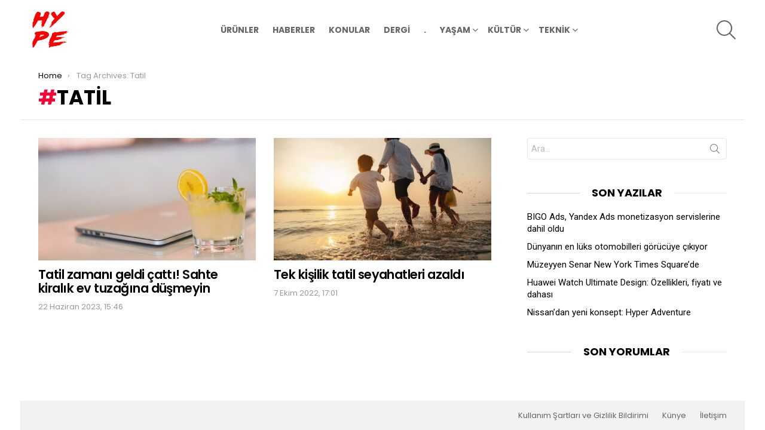

--- FILE ---
content_type: text/html; charset=UTF-8
request_url: https://hypedergi.com/e/tatil
body_size: 9603
content:
<!DOCTYPE html>
<!--[if IE 8]>
<html class="no-js g1-off-outside lt-ie10 lt-ie9" id="ie8" lang="tr"><![endif]-->
<!--[if IE 9]>
<html class="no-js g1-off-outside lt-ie10" id="ie9" lang="tr"><![endif]-->
<!--[if !IE]><!-->
<html class="no-js g1-off-outside" lang="tr"><!--<![endif]-->
<head>
	<meta charset="UTF-8"/>
	<link rel="profile" href="http://gmpg.org/xfn/11"/>
	<link rel="pingback" href="https://hypedergi.com/xmlrpc.php"/>

	<title>Tatil &#8211; HYPE</title>
<meta name='robots' content='max-image-preview:large' />

<meta name="viewport" content="initial-scale=1.0, minimum-scale=1.0, height=device-height, width=device-width" />
<link rel='dns-prefetch' href='//fonts.googleapis.com' />
<link rel="alternate" type="application/rss+xml" title="HYPE &raquo; beslemesi" href="https://hypedergi.com/feed" />
<link rel="alternate" type="application/rss+xml" title="HYPE &raquo; yorum beslemesi" href="https://hypedergi.com/comments/feed" />
<link rel="alternate" type="application/rss+xml" title="HYPE &raquo; Tatil etiket beslemesi" href="https://hypedergi.com/e/tatil/feed" />
<script type="text/javascript">
window._wpemojiSettings = {"baseUrl":"https:\/\/s.w.org\/images\/core\/emoji\/14.0.0\/72x72\/","ext":".png","svgUrl":"https:\/\/s.w.org\/images\/core\/emoji\/14.0.0\/svg\/","svgExt":".svg","source":{"concatemoji":"https:\/\/hypedergi.com\/wp-includes\/js\/wp-emoji-release.min.js?ver=6.1.9"}};
/*! This file is auto-generated */
!function(e,a,t){var n,r,o,i=a.createElement("canvas"),p=i.getContext&&i.getContext("2d");function s(e,t){var a=String.fromCharCode,e=(p.clearRect(0,0,i.width,i.height),p.fillText(a.apply(this,e),0,0),i.toDataURL());return p.clearRect(0,0,i.width,i.height),p.fillText(a.apply(this,t),0,0),e===i.toDataURL()}function c(e){var t=a.createElement("script");t.src=e,t.defer=t.type="text/javascript",a.getElementsByTagName("head")[0].appendChild(t)}for(o=Array("flag","emoji"),t.supports={everything:!0,everythingExceptFlag:!0},r=0;r<o.length;r++)t.supports[o[r]]=function(e){if(p&&p.fillText)switch(p.textBaseline="top",p.font="600 32px Arial",e){case"flag":return s([127987,65039,8205,9895,65039],[127987,65039,8203,9895,65039])?!1:!s([55356,56826,55356,56819],[55356,56826,8203,55356,56819])&&!s([55356,57332,56128,56423,56128,56418,56128,56421,56128,56430,56128,56423,56128,56447],[55356,57332,8203,56128,56423,8203,56128,56418,8203,56128,56421,8203,56128,56430,8203,56128,56423,8203,56128,56447]);case"emoji":return!s([129777,127995,8205,129778,127999],[129777,127995,8203,129778,127999])}return!1}(o[r]),t.supports.everything=t.supports.everything&&t.supports[o[r]],"flag"!==o[r]&&(t.supports.everythingExceptFlag=t.supports.everythingExceptFlag&&t.supports[o[r]]);t.supports.everythingExceptFlag=t.supports.everythingExceptFlag&&!t.supports.flag,t.DOMReady=!1,t.readyCallback=function(){t.DOMReady=!0},t.supports.everything||(n=function(){t.readyCallback()},a.addEventListener?(a.addEventListener("DOMContentLoaded",n,!1),e.addEventListener("load",n,!1)):(e.attachEvent("onload",n),a.attachEvent("onreadystatechange",function(){"complete"===a.readyState&&t.readyCallback()})),(e=t.source||{}).concatemoji?c(e.concatemoji):e.wpemoji&&e.twemoji&&(c(e.twemoji),c(e.wpemoji)))}(window,document,window._wpemojiSettings);
</script>
<style type="text/css">
img.wp-smiley,
img.emoji {
	display: inline !important;
	border: none !important;
	box-shadow: none !important;
	height: 1em !important;
	width: 1em !important;
	margin: 0 0.07em !important;
	vertical-align: -0.1em !important;
	background: none !important;
	padding: 0 !important;
}
</style>
	<link rel='stylesheet' id='classic-theme-styles-css' href='https://hypedergi.com/wp-includes/css/classic-themes.min.css?ver=1' type='text/css' media='all' />
<style id='global-styles-inline-css' type='text/css'>
body{--wp--preset--color--black: #000000;--wp--preset--color--cyan-bluish-gray: #abb8c3;--wp--preset--color--white: #ffffff;--wp--preset--color--pale-pink: #f78da7;--wp--preset--color--vivid-red: #cf2e2e;--wp--preset--color--luminous-vivid-orange: #ff6900;--wp--preset--color--luminous-vivid-amber: #fcb900;--wp--preset--color--light-green-cyan: #7bdcb5;--wp--preset--color--vivid-green-cyan: #00d084;--wp--preset--color--pale-cyan-blue: #8ed1fc;--wp--preset--color--vivid-cyan-blue: #0693e3;--wp--preset--color--vivid-purple: #9b51e0;--wp--preset--gradient--vivid-cyan-blue-to-vivid-purple: linear-gradient(135deg,rgba(6,147,227,1) 0%,rgb(155,81,224) 100%);--wp--preset--gradient--light-green-cyan-to-vivid-green-cyan: linear-gradient(135deg,rgb(122,220,180) 0%,rgb(0,208,130) 100%);--wp--preset--gradient--luminous-vivid-amber-to-luminous-vivid-orange: linear-gradient(135deg,rgba(252,185,0,1) 0%,rgba(255,105,0,1) 100%);--wp--preset--gradient--luminous-vivid-orange-to-vivid-red: linear-gradient(135deg,rgba(255,105,0,1) 0%,rgb(207,46,46) 100%);--wp--preset--gradient--very-light-gray-to-cyan-bluish-gray: linear-gradient(135deg,rgb(238,238,238) 0%,rgb(169,184,195) 100%);--wp--preset--gradient--cool-to-warm-spectrum: linear-gradient(135deg,rgb(74,234,220) 0%,rgb(151,120,209) 20%,rgb(207,42,186) 40%,rgb(238,44,130) 60%,rgb(251,105,98) 80%,rgb(254,248,76) 100%);--wp--preset--gradient--blush-light-purple: linear-gradient(135deg,rgb(255,206,236) 0%,rgb(152,150,240) 100%);--wp--preset--gradient--blush-bordeaux: linear-gradient(135deg,rgb(254,205,165) 0%,rgb(254,45,45) 50%,rgb(107,0,62) 100%);--wp--preset--gradient--luminous-dusk: linear-gradient(135deg,rgb(255,203,112) 0%,rgb(199,81,192) 50%,rgb(65,88,208) 100%);--wp--preset--gradient--pale-ocean: linear-gradient(135deg,rgb(255,245,203) 0%,rgb(182,227,212) 50%,rgb(51,167,181) 100%);--wp--preset--gradient--electric-grass: linear-gradient(135deg,rgb(202,248,128) 0%,rgb(113,206,126) 100%);--wp--preset--gradient--midnight: linear-gradient(135deg,rgb(2,3,129) 0%,rgb(40,116,252) 100%);--wp--preset--duotone--dark-grayscale: url('#wp-duotone-dark-grayscale');--wp--preset--duotone--grayscale: url('#wp-duotone-grayscale');--wp--preset--duotone--purple-yellow: url('#wp-duotone-purple-yellow');--wp--preset--duotone--blue-red: url('#wp-duotone-blue-red');--wp--preset--duotone--midnight: url('#wp-duotone-midnight');--wp--preset--duotone--magenta-yellow: url('#wp-duotone-magenta-yellow');--wp--preset--duotone--purple-green: url('#wp-duotone-purple-green');--wp--preset--duotone--blue-orange: url('#wp-duotone-blue-orange');--wp--preset--font-size--small: 13px;--wp--preset--font-size--medium: 20px;--wp--preset--font-size--large: 36px;--wp--preset--font-size--x-large: 42px;--wp--preset--spacing--20: 0.44rem;--wp--preset--spacing--30: 0.67rem;--wp--preset--spacing--40: 1rem;--wp--preset--spacing--50: 1.5rem;--wp--preset--spacing--60: 2.25rem;--wp--preset--spacing--70: 3.38rem;--wp--preset--spacing--80: 5.06rem;}:where(.is-layout-flex){gap: 0.5em;}body .is-layout-flow > .alignleft{float: left;margin-inline-start: 0;margin-inline-end: 2em;}body .is-layout-flow > .alignright{float: right;margin-inline-start: 2em;margin-inline-end: 0;}body .is-layout-flow > .aligncenter{margin-left: auto !important;margin-right: auto !important;}body .is-layout-constrained > .alignleft{float: left;margin-inline-start: 0;margin-inline-end: 2em;}body .is-layout-constrained > .alignright{float: right;margin-inline-start: 2em;margin-inline-end: 0;}body .is-layout-constrained > .aligncenter{margin-left: auto !important;margin-right: auto !important;}body .is-layout-constrained > :where(:not(.alignleft):not(.alignright):not(.alignfull)){max-width: var(--wp--style--global--content-size);margin-left: auto !important;margin-right: auto !important;}body .is-layout-constrained > .alignwide{max-width: var(--wp--style--global--wide-size);}body .is-layout-flex{display: flex;}body .is-layout-flex{flex-wrap: wrap;align-items: center;}body .is-layout-flex > *{margin: 0;}:where(.wp-block-columns.is-layout-flex){gap: 2em;}.has-black-color{color: var(--wp--preset--color--black) !important;}.has-cyan-bluish-gray-color{color: var(--wp--preset--color--cyan-bluish-gray) !important;}.has-white-color{color: var(--wp--preset--color--white) !important;}.has-pale-pink-color{color: var(--wp--preset--color--pale-pink) !important;}.has-vivid-red-color{color: var(--wp--preset--color--vivid-red) !important;}.has-luminous-vivid-orange-color{color: var(--wp--preset--color--luminous-vivid-orange) !important;}.has-luminous-vivid-amber-color{color: var(--wp--preset--color--luminous-vivid-amber) !important;}.has-light-green-cyan-color{color: var(--wp--preset--color--light-green-cyan) !important;}.has-vivid-green-cyan-color{color: var(--wp--preset--color--vivid-green-cyan) !important;}.has-pale-cyan-blue-color{color: var(--wp--preset--color--pale-cyan-blue) !important;}.has-vivid-cyan-blue-color{color: var(--wp--preset--color--vivid-cyan-blue) !important;}.has-vivid-purple-color{color: var(--wp--preset--color--vivid-purple) !important;}.has-black-background-color{background-color: var(--wp--preset--color--black) !important;}.has-cyan-bluish-gray-background-color{background-color: var(--wp--preset--color--cyan-bluish-gray) !important;}.has-white-background-color{background-color: var(--wp--preset--color--white) !important;}.has-pale-pink-background-color{background-color: var(--wp--preset--color--pale-pink) !important;}.has-vivid-red-background-color{background-color: var(--wp--preset--color--vivid-red) !important;}.has-luminous-vivid-orange-background-color{background-color: var(--wp--preset--color--luminous-vivid-orange) !important;}.has-luminous-vivid-amber-background-color{background-color: var(--wp--preset--color--luminous-vivid-amber) !important;}.has-light-green-cyan-background-color{background-color: var(--wp--preset--color--light-green-cyan) !important;}.has-vivid-green-cyan-background-color{background-color: var(--wp--preset--color--vivid-green-cyan) !important;}.has-pale-cyan-blue-background-color{background-color: var(--wp--preset--color--pale-cyan-blue) !important;}.has-vivid-cyan-blue-background-color{background-color: var(--wp--preset--color--vivid-cyan-blue) !important;}.has-vivid-purple-background-color{background-color: var(--wp--preset--color--vivid-purple) !important;}.has-black-border-color{border-color: var(--wp--preset--color--black) !important;}.has-cyan-bluish-gray-border-color{border-color: var(--wp--preset--color--cyan-bluish-gray) !important;}.has-white-border-color{border-color: var(--wp--preset--color--white) !important;}.has-pale-pink-border-color{border-color: var(--wp--preset--color--pale-pink) !important;}.has-vivid-red-border-color{border-color: var(--wp--preset--color--vivid-red) !important;}.has-luminous-vivid-orange-border-color{border-color: var(--wp--preset--color--luminous-vivid-orange) !important;}.has-luminous-vivid-amber-border-color{border-color: var(--wp--preset--color--luminous-vivid-amber) !important;}.has-light-green-cyan-border-color{border-color: var(--wp--preset--color--light-green-cyan) !important;}.has-vivid-green-cyan-border-color{border-color: var(--wp--preset--color--vivid-green-cyan) !important;}.has-pale-cyan-blue-border-color{border-color: var(--wp--preset--color--pale-cyan-blue) !important;}.has-vivid-cyan-blue-border-color{border-color: var(--wp--preset--color--vivid-cyan-blue) !important;}.has-vivid-purple-border-color{border-color: var(--wp--preset--color--vivid-purple) !important;}.has-vivid-cyan-blue-to-vivid-purple-gradient-background{background: var(--wp--preset--gradient--vivid-cyan-blue-to-vivid-purple) !important;}.has-light-green-cyan-to-vivid-green-cyan-gradient-background{background: var(--wp--preset--gradient--light-green-cyan-to-vivid-green-cyan) !important;}.has-luminous-vivid-amber-to-luminous-vivid-orange-gradient-background{background: var(--wp--preset--gradient--luminous-vivid-amber-to-luminous-vivid-orange) !important;}.has-luminous-vivid-orange-to-vivid-red-gradient-background{background: var(--wp--preset--gradient--luminous-vivid-orange-to-vivid-red) !important;}.has-very-light-gray-to-cyan-bluish-gray-gradient-background{background: var(--wp--preset--gradient--very-light-gray-to-cyan-bluish-gray) !important;}.has-cool-to-warm-spectrum-gradient-background{background: var(--wp--preset--gradient--cool-to-warm-spectrum) !important;}.has-blush-light-purple-gradient-background{background: var(--wp--preset--gradient--blush-light-purple) !important;}.has-blush-bordeaux-gradient-background{background: var(--wp--preset--gradient--blush-bordeaux) !important;}.has-luminous-dusk-gradient-background{background: var(--wp--preset--gradient--luminous-dusk) !important;}.has-pale-ocean-gradient-background{background: var(--wp--preset--gradient--pale-ocean) !important;}.has-electric-grass-gradient-background{background: var(--wp--preset--gradient--electric-grass) !important;}.has-midnight-gradient-background{background: var(--wp--preset--gradient--midnight) !important;}.has-small-font-size{font-size: var(--wp--preset--font-size--small) !important;}.has-medium-font-size{font-size: var(--wp--preset--font-size--medium) !important;}.has-large-font-size{font-size: var(--wp--preset--font-size--large) !important;}.has-x-large-font-size{font-size: var(--wp--preset--font-size--x-large) !important;}
.wp-block-navigation a:where(:not(.wp-element-button)){color: inherit;}
:where(.wp-block-columns.is-layout-flex){gap: 2em;}
.wp-block-pullquote{font-size: 1.5em;line-height: 1.6;}
</style>
<link rel='stylesheet' id='g1-main-css' href='https://hypedergi.com/wp-content/themes/bimber/css/8.1.4/styles/original/all-light.min.css?ver=8.1.4' type='text/css' media='all' />
<link rel='stylesheet' id='bimber-google-fonts-css' href='//fonts.googleapis.com/css?family=Roboto%3A400%2C300%2C500%2C600%2C700%2C900%7CPoppins%3A400%2C300%2C500%2C600%2C700&#038;subset=latin%2Clatin-ext&#038;ver=8.1.4' type='text/css' media='all' />
<link rel='stylesheet' id='bimber-dynamic-style-css' href='https://hypedergi.com/wp-content/uploads/dynamic-style-1666868894.css' type='text/css' media='all' />
<link rel='stylesheet' id='bimber-mashshare-css' href='https://hypedergi.com/wp-content/themes/bimber/css/8.1.4/styles/original/mashshare-light.min.css?ver=8.1.4' type='text/css' media='all' />
<script type='text/javascript' src='https://hypedergi.com/wp-includes/js/jquery/jquery.min.js?ver=3.6.1' id='jquery-core-js'></script>
<script type='text/javascript' src='https://hypedergi.com/wp-includes/js/jquery/jquery-migrate.min.js?ver=3.3.2' id='jquery-migrate-js'></script>
<script type='text/javascript' src='https://hypedergi.com/wp-content/themes/bimber/js/modernizr/modernizr-custom.min.js?ver=3.3.0' id='modernizr-js'></script>
<link rel="https://api.w.org/" href="https://hypedergi.com/wp-json/" /><link rel="alternate" type="application/json" href="https://hypedergi.com/wp-json/wp/v2/tags/465" /><link rel="EditURI" type="application/rsd+xml" title="RSD" href="https://hypedergi.com/xmlrpc.php?rsd" />
<link rel="wlwmanifest" type="application/wlwmanifest+xml" href="https://hypedergi.com/wp-includes/wlwmanifest.xml" />
	<style>
	@font-face {
		font-family: "bimber";
							src:url("https://hypedergi.com/wp-content/themes/bimber/css/8.1.4/bimber/fonts/bimber.eot");
			src:url("https://hypedergi.com/wp-content/themes/bimber/css/8.1.4/bimber/fonts/bimber.eot?#iefix") format("embedded-opentype"),
			url("https://hypedergi.com/wp-content/themes/bimber/css/8.1.4/bimber/fonts/bimber.woff") format("woff"),
			url("https://hypedergi.com/wp-content/themes/bimber/css/8.1.4/bimber/fonts/bimber.ttf") format("truetype"),
			url("https://hypedergi.com/wp-content/themes/bimber/css/8.1.4/bimber/fonts/bimber.svg#bimber") format("svg");
				font-weight: normal;
		font-style: normal;
		font-display: block;
	}
	</style>
	<!-- Google tag (gtag.js) -->
<script async src="https://www.googletagmanager.com/gtag/js?id=UA-64759990-3"></script>
<script>
  window.dataLayer = window.dataLayer || [];
  function gtag(){dataLayer.push(arguments);}
  gtag('js', new Date());

  gtag('config', 'UA-64759990-3');
</script>
<meta name="theme-color" content="#dd3333" />
<link rel="icon" href="https://hypedergi.com/wp-content/uploads/2020/03/hype-logo.png" sizes="32x32" />
<link rel="icon" href="https://hypedergi.com/wp-content/uploads/2020/03/hype-logo.png" sizes="192x192" />
<link rel="apple-touch-icon" href="https://hypedergi.com/wp-content/uploads/2020/03/hype-logo.png" />
<meta name="msapplication-TileImage" content="https://hypedergi.com/wp-content/uploads/2020/03/hype-logo.png" />
	<script>if("undefined"!=typeof localStorage){var nsfwItemId=document.getElementsByName("g1:nsfw-item-id");nsfwItemId=nsfwItemId.length>0?nsfwItemId[0].getAttribute("content"):"g1_nsfw_off",window.g1SwitchNSFW=function(e){e?(localStorage.setItem(nsfwItemId,1),document.documentElement.classList.add("g1-nsfw-off")):(localStorage.removeItem(nsfwItemId),document.documentElement.classList.remove("g1-nsfw-off"))};try{var nsfwmode=localStorage.getItem(nsfwItemId);window.g1SwitchNSFW(nsfwmode)}catch(e){}}</script>
	</head>

<body class="archive tag tag-tatil tag-465 wp-embed-responsive g1-layout-boxed g1-hoverable g1-has-mobile-logo g1-sidebar-normal" itemscope="&quot;&quot;" itemtype="http://schema.org/WebPage" >

<div class="g1-body-inner">

	<div id="page">
		

		

						<div class="g1-sticky-top-wrapper g1-hb-row-1">
				<div class="g1-row g1-row-layout-page g1-hb-row g1-hb-row-normal g1-hb-row-a g1-hb-row-1 g1-hb-full g1-hb-sticky-on g1-hb-shadow-off">
			<div class="g1-row-inner">
				<div class="g1-column g1-dropable">
											<div class="g1-bin-1 g1-bin-grow-off">
							<div class="g1-bin g1-bin-align-left">
																	<div class="g1-id g1-id-desktop">
			<p class="g1-mega g1-mega-1st site-title">
	
			<a class="g1-logo-wrapper"
			   href="https://hypedergi.com/" rel="home">
									<picture class="g1-logo g1-logo-default">
						<source media="(min-width: 1025px)" srcset="https://hypedergi.com/wp-content/uploads/2020/03/hype-logo.png 2x,https://hypedergi.com/wp-content/uploads/2020/03/hype-logo.png 1x">
						<source media="(max-width: 1024px)" srcset="data:image/svg+xml,%3Csvg%20xmlns%3D%27http%3A%2F%2Fwww.w3.org%2F2000%2Fsvg%27%20viewBox%3D%270%200%2070%2070%27%2F%3E">
						<img
							src="https://hypedergi.com/wp-content/uploads/2020/03/hype-logo.png"
							width="70"
							height="70"
							alt="HYPE" />
					</picture>

												</a>

			
			</p>
	
	</div>															</div>
						</div>
											<div class="g1-bin-2 g1-bin-grow-off">
							<div class="g1-bin g1-bin-align-center">
																	<!-- BEGIN .g1-primary-nav -->
<nav id="g1-primary-nav" class="g1-primary-nav"><ul id="g1-primary-nav-menu" class="g1-primary-nav-menu g1-menu-h"><li id="menu-item-100" class="menu-item menu-item-type-taxonomy menu-item-object-category menu-item-g1-standard menu-item-100"><a href="https://hypedergi.com/k/urun">ÜRÜNLER</a></li>
<li id="menu-item-96" class="menu-item menu-item-type-taxonomy menu-item-object-category menu-item-g1-standard menu-item-96"><a href="https://hypedergi.com/k/haber">HABERLER</a></li>
<li id="menu-item-99" class="menu-item menu-item-type-taxonomy menu-item-object-category menu-item-g1-standard menu-item-99"><a href="https://hypedergi.com/k/dosyalar">KONULAR</a></li>
<li id="menu-item-92" class="menu-item menu-item-type-taxonomy menu-item-object-category menu-item-g1-standard menu-item-92"><a href="https://hypedergi.com/k/dergi">DERGİ</a></li>
<li id="menu-item-104" class="menu-item menu-item-type-custom menu-item-object-custom menu-item-g1-standard menu-item-104"><a>.</a></li>
<li id="menu-item-102" class="menu-item menu-item-type-custom menu-item-object-custom menu-item-has-children menu-item-g1-standard menu-item-102"><a href="#">YAŞAM</a>
<ul class="sub-menu">
	<li id="menu-item-109" class="menu-item menu-item-type-taxonomy menu-item-object-category menu-item-109"><a href="https://hypedergi.com/k/dekorasyon">DEKORASYON</a></li>
	<li id="menu-item-111" class="menu-item menu-item-type-taxonomy menu-item-object-category menu-item-111"><a href="https://hypedergi.com/k/saglik">SAĞLIK</a></li>
	<li id="menu-item-110" class="menu-item menu-item-type-taxonomy menu-item-object-category menu-item-110"><a href="https://hypedergi.com/k/mutfak">MUTFAK</a></li>
	<li id="menu-item-113" class="menu-item menu-item-type-taxonomy menu-item-object-category menu-item-113"><a href="https://hypedergi.com/k/kisisel-bakim">KİŞİSEL BAKIM</a></li>
	<li id="menu-item-116" class="menu-item menu-item-type-taxonomy menu-item-object-category menu-item-116"><a href="https://hypedergi.com/k/moda">MODA</a></li>
</ul>
</li>
<li id="menu-item-118" class="menu-item menu-item-type-custom menu-item-object-custom menu-item-has-children menu-item-g1-standard menu-item-118"><a href="#">KÜLTÜR</a>
<ul class="sub-menu">
	<li id="menu-item-114" class="menu-item menu-item-type-taxonomy menu-item-object-category menu-item-114"><a href="https://hypedergi.com/k/kultur-sanat">KÜLTÜR SANAT</a></li>
	<li id="menu-item-117" class="menu-item menu-item-type-taxonomy menu-item-object-category menu-item-117"><a href="https://hypedergi.com/k/nesriyat">NEŞRİYAT</a></li>
	<li id="menu-item-115" class="menu-item menu-item-type-taxonomy menu-item-object-category menu-item-115"><a href="https://hypedergi.com/k/mekan">MEKAN</a></li>
</ul>
</li>
<li id="menu-item-103" class="menu-item menu-item-type-custom menu-item-object-custom menu-item-has-children menu-item-g1-standard menu-item-103"><a href="#">TEKNİK</a>
<ul class="sub-menu">
	<li id="menu-item-105" class="menu-item menu-item-type-taxonomy menu-item-object-category menu-item-105"><a href="https://hypedergi.com/k/teknoloji">TEKNOLOJİ</a></li>
	<li id="menu-item-106" class="menu-item menu-item-type-taxonomy menu-item-object-category menu-item-106"><a href="https://hypedergi.com/k/fotograf">FOTOĞRAF</a></li>
	<li id="menu-item-112" class="menu-item menu-item-type-taxonomy menu-item-object-category menu-item-112"><a href="https://hypedergi.com/k/hi-fi">HI-FI</a></li>
	<li id="menu-item-107" class="menu-item menu-item-type-taxonomy menu-item-object-category menu-item-107"><a href="https://hypedergi.com/k/otomotiv">OTOMOTİV</a></li>
	<li id="menu-item-108" class="menu-item menu-item-type-taxonomy menu-item-object-category menu-item-108"><a href="https://hypedergi.com/k/ev-aletleri">EV ALETLERİ</a></li>
</ul>
</li>
</ul></nav><!-- END .g1-primary-nav -->
															</div>
						</div>
											<div class="g1-bin-3 g1-bin-grow-off">
							<div class="g1-bin g1-bin-align-right">
																		<div class="g1-drop g1-drop-before g1-drop-the-search  g1-drop-l g1-drop-icon ">
		<a class="g1-drop-toggle" href="https://hypedergi.com/?s=">
			<span class="g1-drop-toggle-icon"></span><span class="g1-drop-toggle-text">Search</span>
			<span class="g1-drop-toggle-arrow"></span>
		</a>
		<div class="g1-drop-content">
			

<div role="search" class="search-form-wrapper">
	<form method="get"
	      class="g1-searchform-tpl-default g1-searchform-ajax search-form"
	      action="https://hypedergi.com/">
		<label>
			<span class="screen-reader-text">Search for:</span>
			<input type="search" class="search-field"
			       placeholder="Ara..."
			       value="" name="s"
			       title="Search for:" />
		</label>
		<button class="search-submit">Search</button>
	</form>

			<div class="g1-searches g1-searches-ajax"></div>
	</div>
		</div>
	</div>
															</div>
						</div>
									</div>
			</div>
			<div class="g1-row-background"></div>
		</div>
			<div class="g1-row g1-row-layout-page g1-hb-row g1-hb-row-normal g1-hb-row-b g1-hb-row-2 g1-hb-full g1-hb-sticky-on g1-hb-shadow-off">
			<div class="g1-row-inner">
				<div class="g1-column g1-dropable">
											<div class="g1-bin-1 g1-bin-grow-off">
							<div class="g1-bin g1-bin-align-left">
															</div>
						</div>
											<div class="g1-bin-2 g1-bin-grow-off">
							<div class="g1-bin g1-bin-align-center">
															</div>
						</div>
											<div class="g1-bin-3 g1-bin-grow-off">
							<div class="g1-bin g1-bin-align-right">
															</div>
						</div>
									</div>
			</div>
			<div class="g1-row-background"></div>
		</div>
				</div>
				<div class="g1-row g1-row-layout-page g1-hb-row g1-hb-row-normal g1-hb-row-c g1-hb-row-3 g1-hb-full g1-hb-sticky-off g1-hb-shadow-off">
			<div class="g1-row-inner">
				<div class="g1-column g1-dropable">
											<div class="g1-bin-1 g1-bin-grow-off">
							<div class="g1-bin g1-bin-align-left">
															</div>
						</div>
											<div class="g1-bin-2 g1-bin-grow-off">
							<div class="g1-bin g1-bin-align-center">
															</div>
						</div>
											<div class="g1-bin-3 g1-bin-grow-off">
							<div class="g1-bin g1-bin-align-right">
															</div>
						</div>
									</div>
			</div>
			<div class="g1-row-background"></div>
		</div>
					<div class="g1-sticky-top-wrapper g1-hb-row-1">
				<div class="g1-row g1-row-layout-page g1-hb-row g1-hb-row-mobile g1-hb-row-a g1-hb-row-1 g1-hb-boxed g1-hb-sticky-on g1-hb-shadow-off">
			<div class="g1-row-inner">
				<div class="g1-column g1-dropable">
											<div class="g1-bin-1 g1-bin-grow-off">
							<div class="g1-bin g1-bin-align-left">
															</div>
						</div>
											<div class="g1-bin-2 g1-bin-grow-off">
							<div class="g1-bin g1-bin-align-center">
															</div>
						</div>
											<div class="g1-bin-3 g1-bin-grow-off">
							<div class="g1-bin g1-bin-align-right">
															</div>
						</div>
									</div>
			</div>
			<div class="g1-row-background"></div>
		</div>
			<div class="g1-row g1-row-layout-page g1-hb-row g1-hb-row-mobile g1-hb-row-b g1-hb-row-2 g1-hb-boxed g1-hb-sticky-on g1-hb-shadow-on">
			<div class="g1-row-inner">
				<div class="g1-column g1-dropable">
											<div class="g1-bin-1 g1-bin-grow-off">
							<div class="g1-bin g1-bin-align-left">
																		<a class="g1-hamburger g1-hamburger-show  " href="#">
		<span class="g1-hamburger-icon"></span>
			<span class="g1-hamburger-label
						">Menu</span>
	</a>
															</div>
						</div>
											<div class="g1-bin-2 g1-bin-grow-on">
							<div class="g1-bin g1-bin-align-center">
																	<div class="g1-id g1-id-mobile">
			<p class="g1-mega g1-mega-1st site-title">
	
		<a class="g1-logo-wrapper"
		   href="https://hypedergi.com/" rel="home">
							<picture class="g1-logo g1-logo-default">
					<source media="(max-width: 1024px)" srcset="https://hypedergi.com/wp-content/uploads/2020/03/hype-logo.png 2x,https://hypedergi.com/wp-content/uploads/2020/03/hype-logo.png 1x">
					<source media="(min-width: 1025px)" srcset="data:image/svg+xml,%3Csvg%20xmlns%3D%27http%3A%2F%2Fwww.w3.org%2F2000%2Fsvg%27%20viewBox%3D%270%200%2070%2070%27%2F%3E">
					<img
						src="https://hypedergi.com/wp-content/uploads/2020/03/hype-logo.png"
						width="70"
						height="70"
						alt="HYPE" />
				</picture>

									</a>

		
			</p>
	
	</div>															</div>
						</div>
											<div class="g1-bin-3 g1-bin-grow-off">
							<div class="g1-bin g1-bin-align-right">
																		<div class="g1-drop g1-drop-before g1-drop-the-search  g1-drop-l g1-drop-icon ">
		<a class="g1-drop-toggle" href="https://hypedergi.com/?s=">
			<span class="g1-drop-toggle-icon"></span><span class="g1-drop-toggle-text">Search</span>
			<span class="g1-drop-toggle-arrow"></span>
		</a>
		<div class="g1-drop-content">
			

<div role="search" class="search-form-wrapper">
	<form method="get"
	      class="g1-searchform-tpl-default g1-searchform-ajax search-form"
	      action="https://hypedergi.com/">
		<label>
			<span class="screen-reader-text">Search for:</span>
			<input type="search" class="search-field"
			       placeholder="Ara..."
			       value="" name="s"
			       title="Search for:" />
		</label>
		<button class="search-submit">Search</button>
	</form>

			<div class="g1-searches g1-searches-ajax"></div>
	</div>
		</div>
	</div>
															</div>
						</div>
									</div>
			</div>
			<div class="g1-row-background"></div>
		</div>
				</div>
				<div class="g1-row g1-row-layout-page g1-hb-row g1-hb-row-mobile g1-hb-row-c g1-hb-row-3 g1-hb-boxed g1-hb-sticky-off g1-hb-shadow-off">
			<div class="g1-row-inner">
				<div class="g1-column g1-dropable">
											<div class="g1-bin-1 g1-bin-grow-off">
							<div class="g1-bin g1-bin-align-left">
															</div>
						</div>
											<div class="g1-bin-2 g1-bin-grow-on">
							<div class="g1-bin g1-bin-align-center">
															</div>
						</div>
											<div class="g1-bin-3 g1-bin-grow-off">
							<div class="g1-bin g1-bin-align-right">
															</div>
						</div>
									</div>
			</div>
			<div class="g1-row-background"></div>
		</div>
	
		
		
		

	<div id="primary" class="g1-primary-max">
		<div id="content" role="main">

			
<header class="page-header page-header-01 archive-header archive-header-modifiable g1-row g1-row-layout-page">
	<div class="g1-row-inner">
		<div class="g1-column">
			
			<div class="g1-archive-header-text">
				<nav class="g1-breadcrumbs g1-breadcrumbs-with-ellipsis g1-meta">
				<p class="g1-breadcrumbs-label">You are here: </p>
				<ol itemscope itemtype="http://schema.org/BreadcrumbList"><li class="g1-breadcrumbs-item" itemprop="itemListElement" itemscope itemtype="http://schema.org/ListItem">
						<a itemprop="item" content="https://hypedergi.com/" href="https://hypedergi.com/">
						<span itemprop="name">Home</span>
						<meta itemprop="position" content="1" />
						</a>
						</li><li class="g1-breadcrumbs-item" itemprop="itemListElement" itemscope itemtype="http://schema.org/ListItem">
					<span itemprop="name">Tag Archives: Tatil</span>
					<meta itemprop="position" content="2" />
					<meta itemprop="item" content="https://hypedergi.com/e/tatil" />
					</li></ol>
				</nav><h1 class="g1-alpha g1-alpha-2nd page-title archive-title">Tatil</h1>
									</div>


					</div>
	</div>
	<div class="g1-row-background">
	</div>
</header>

			


	<div class="page-body archive-body g1-row g1-row-layout-page g1-row-padding-m">
		<div class="g1-row-inner">

			<div id="primary" class="g1-column g1-column-2of3">

				
				<h2 class="g1-delta g1-delta-2nd screen-reader-text g1-collection-title"><span>Latest stories</span></h2>
				<div class="g1-collection g1-collection-columns-2">
					<div class="g1-collection-viewport">
						<ul class="g1-collection-items">
															
								<li class="g1-collection-item g1-collection-item-1of3">
									
<article class="entry-tpl-grid entry-tpl-grid-m post-1927 post type-post status-publish format-standard has-post-thumbnail category-mekan tag-featured tag-kurban-bayrami tag-sahte-kiralik-ev tag-tatil">
	<div class="entry-featured-media " ><a title="Tatil zamanı geldi çattı! Sahte kiralık ev tuzağına düşmeyin" class="g1-frame" href="https://hypedergi.com/tatil-zamani-geldi-catti-sahte-kiralik-ev-tuzagina-dusmeyin-1927"><div class="g1-frame-inner"><img width="364" height="205" src="https://hypedergi.com/wp-content/uploads/2023/06/Tatil-zamani-geldi-catti-Sahte-kiralik-ev-tuzagina-dusmeyin_03-364x205.jpg" class="attachment-bimber-grid-standard size-bimber-grid-standard wp-post-image" alt="Tatil zamanı geldi çattı! Sahte kiralık ev tuzağına düşmeyin" decoding="async" srcset="https://hypedergi.com/wp-content/uploads/2023/06/Tatil-zamani-geldi-catti-Sahte-kiralik-ev-tuzagina-dusmeyin_03-364x205.jpg 364w, https://hypedergi.com/wp-content/uploads/2023/06/Tatil-zamani-geldi-catti-Sahte-kiralik-ev-tuzagina-dusmeyin_03-768x432.jpg 768w, https://hypedergi.com/wp-content/uploads/2023/06/Tatil-zamani-geldi-catti-Sahte-kiralik-ev-tuzagina-dusmeyin_03-728x410.jpg 728w, https://hypedergi.com/wp-content/uploads/2023/06/Tatil-zamani-geldi-catti-Sahte-kiralik-ev-tuzagina-dusmeyin_03.jpg 1920w" sizes="(max-width: 364px) 100vw, 364px" /><span class="g1-frame-icon g1-frame-icon-"></span></div></a></div>
		
	<div class="entry-body">
		<header class="entry-header">
			<div class="entry-before-title">
				
							</div>

			<h3 class="g1-gamma g1-gamma-1st entry-title"><a href="https://hypedergi.com/tatil-zamani-geldi-catti-sahte-kiralik-ev-tuzagina-dusmeyin-1927" rel="bookmark">Tatil zamanı geldi çattı! Sahte kiralık ev tuzağına düşmeyin</a></h3>
					</header>

		
					<footer>
				<p class="g1-meta entry-meta entry-byline ">
					
					<time class="entry-date" datetime="2023-06-22T15:46:17+03:00">22 Haziran 2023, 15:46</time>				</p>
			</footer>
		
					<div class="entry-todome g1-dropable snax">
				
				
							</div>
			</div>
</article>
								</li>

																							
								<li class="g1-collection-item g1-collection-item-1of3">
									
<article class="entry-tpl-grid entry-tpl-grid-m post-942 post type-post status-publish format-standard has-post-thumbnail category-haber tag-featured tag-obilet-com tag-tatil tag-tatil-tercihleri tag-tek-kisilik-tatil">
	<div class="entry-featured-media " ><a title="Tek kişilik tatil seyahatleri azaldı" class="g1-frame" href="https://hypedergi.com/obilet-com-tatil-bolgesi-tercihlerini-arastirdi-942"><div class="g1-frame-inner"><img width="364" height="205" src="https://hypedergi.com/wp-content/uploads/2022/10/Obilet.com-tatil-bolgesi-tercihlerini-arastirdi-364x205.jpg" class="attachment-bimber-grid-standard size-bimber-grid-standard wp-post-image" alt="Obilet.com, tatil bölgesi tercihlerini araştırdı" decoding="async" loading="lazy" srcset="https://hypedergi.com/wp-content/uploads/2022/10/Obilet.com-tatil-bolgesi-tercihlerini-arastirdi-364x205.jpg 364w, https://hypedergi.com/wp-content/uploads/2022/10/Obilet.com-tatil-bolgesi-tercihlerini-arastirdi-728x409.jpg 728w" sizes="(max-width: 364px) 100vw, 364px" /><span class="g1-frame-icon g1-frame-icon-"></span></div></a></div>
		
	<div class="entry-body">
		<header class="entry-header">
			<div class="entry-before-title">
				
							</div>

			<h3 class="g1-gamma g1-gamma-1st entry-title"><a href="https://hypedergi.com/obilet-com-tatil-bolgesi-tercihlerini-arastirdi-942" rel="bookmark">Tek kişilik tatil seyahatleri azaldı</a></h3>
					</header>

		
					<footer>
				<p class="g1-meta entry-meta entry-byline ">
					
					<time class="entry-date" datetime="2022-10-07T17:01:50+03:00">7 Ekim 2022, 17:01</time>				</p>
			</footer>
		
					<div class="entry-todome g1-dropable snax">
				
				
							</div>
			</div>
</article>
								</li>

																					</ul>
					</div>

					
				</div><!-- .g1-collection -->

			</div><!-- .g1-column -->

			<div id="secondary" class="g1-sidebar g1-sidebar-padded g1-column g1-column-1of3">
	<aside id="search-2" class="widget widget_search">

<div role="search" class="search-form-wrapper">
	<form method="get"
	      class="g1-searchform-tpl-default g1-searchform-ajax search-form"
	      action="https://hypedergi.com/">
		<label>
			<span class="screen-reader-text">Search for:</span>
			<input type="search" class="search-field"
			       placeholder="Ara..."
			       value="" name="s"
			       title="Search for:" />
		</label>
		<button class="search-submit">Search</button>
	</form>

			<div class="g1-searches g1-searches-ajax"></div>
	</div>
</aside>
		<aside id="recent-posts-2" class="widget widget_recent_entries">
		<header><h2 class="g1-delta g1-delta-2nd widgettitle"><span>Son Yazılar</span></h2></header>
		<ul>
											<li>
					<a href="https://hypedergi.com/bigo-ads-yandex-ads-monetizasyon-servislerine-dahil-oldu-2015">BIGO Ads, Yandex Ads monetizasyon servislerine dahil oldu</a>
									</li>
											<li>
					<a href="https://hypedergi.com/dunyanin-en-luks-otomobilleri-gorucuye-cikiyor-2011">Dünyanın en lüks otomobilleri görücüye çıkıyor</a>
									</li>
											<li>
					<a href="https://hypedergi.com/muzeyyen-senar-new-york-times-squarede-2007">Müzeyyen Senar New York Times Square’de</a>
									</li>
											<li>
					<a href="https://hypedergi.com/huawei-watch-ultimate-design-ozellikleri-fiyati-ve-dahasi-2001">Huawei Watch Ultimate Design: Özellikleri, fiyatı ve dahası</a>
									</li>
											<li>
					<a href="https://hypedergi.com/nissandan-yeni-konsept-hyper-adventure-1995">Nissan&#8217;dan yeni konsept: Hyper Adventure</a>
									</li>
					</ul>

		</aside><aside id="recent-comments-2" class="widget widget_recent_comments"><header><h2 class="g1-delta g1-delta-2nd widgettitle"><span>Son Yorumlar</span></h2></header><ul id="recentcomments"></ul></aside></div><!-- #secondary -->

		</div>
		<div class="g1-row-background"></div>
	</div><!-- .g1-row -->

		</div><!-- #content -->
	</div><!-- #primary -->



		<div class="g1-footer g1-row g1-row-layout-page">
			<div class="g1-row-inner">
				<div class="g1-column">

					<p class="g1-footer-text"></p>

					
					<nav id="g1-footer-nav" class="g1-footer-nav"><ul id="g1-footer-nav-menu" class=""><li id="menu-item-660" class="menu-item menu-item-type-post_type menu-item-object-page menu-item-privacy-policy menu-item-660"><a href="https://hypedergi.com/kullanim-sartlari-ve-gizlilik-bildirimi">Kullanım Şartları ve Gizlilik Bildirimi</a></li>
<li id="menu-item-662" class="menu-item menu-item-type-post_type menu-item-object-page menu-item-662"><a href="https://hypedergi.com/kunye">Künye</a></li>
<li id="menu-item-661" class="menu-item menu-item-type-post_type menu-item-object-page menu-item-661"><a href="https://hypedergi.com/iletisim">İletişim</a></li>
</ul></nav>
					
				</div><!-- .g1-column -->
			</div>
			<div class="g1-row-background">
			</div>
		</div><!-- .g1-row -->

					<a href="#page" class="g1-back-to-top">Back to Top</a>
						</div><!-- #page -->

<div class="g1-canvas-overlay">
</div>

</div><!-- .g1-body-inner -->

<div id="g1-breakpoint-desktop">
</div>


<div class="g1-canvas g1-canvas-global g1-canvas-no-js">
	<div class="g1-canvas-inner">
		<div class="g1-canvas-content">
			<a class="g1-canvas-toggle" href="#">Close</a>

			

<div role="search" class="search-form-wrapper">
	<form method="get"
	      class="g1-searchform-tpl-default search-form"
	      action="https://hypedergi.com/">
		<label>
			<span class="screen-reader-text">Search for:</span>
			<input type="search" class="search-field"
			       placeholder="Ara..."
			       value="" name="s"
			       title="Search for:" />
		</label>
		<button class="search-submit">Search</button>
	</form>

	</div>
	<!-- BEGIN .g1-primary-nav -->
	<nav id="g1-canvas-primary-nav" class="g1-primary-nav"><ul id="g1-canvas-primary-nav-menu" class="g1-primary-nav-menu g1-menu-v"><li class="menu-item menu-item-type-taxonomy menu-item-object-category menu-item-100"><a href="https://hypedergi.com/k/urun">ÜRÜNLER</a></li>
<li class="menu-item menu-item-type-taxonomy menu-item-object-category menu-item-96"><a href="https://hypedergi.com/k/haber">HABERLER</a></li>
<li class="menu-item menu-item-type-taxonomy menu-item-object-category menu-item-99"><a href="https://hypedergi.com/k/dosyalar">KONULAR</a></li>
<li class="menu-item menu-item-type-taxonomy menu-item-object-category menu-item-92"><a href="https://hypedergi.com/k/dergi">DERGİ</a></li>
<li class="menu-item menu-item-type-custom menu-item-object-custom menu-item-104"><a>.</a></li>
<li class="menu-item menu-item-type-custom menu-item-object-custom menu-item-has-children menu-item-102"><a href="#">YAŞAM</a>
<ul class="sub-menu">
	<li class="menu-item menu-item-type-taxonomy menu-item-object-category menu-item-109"><a href="https://hypedergi.com/k/dekorasyon">DEKORASYON</a></li>
	<li class="menu-item menu-item-type-taxonomy menu-item-object-category menu-item-111"><a href="https://hypedergi.com/k/saglik">SAĞLIK</a></li>
	<li class="menu-item menu-item-type-taxonomy menu-item-object-category menu-item-110"><a href="https://hypedergi.com/k/mutfak">MUTFAK</a></li>
	<li class="menu-item menu-item-type-taxonomy menu-item-object-category menu-item-113"><a href="https://hypedergi.com/k/kisisel-bakim">KİŞİSEL BAKIM</a></li>
	<li class="menu-item menu-item-type-taxonomy menu-item-object-category menu-item-116"><a href="https://hypedergi.com/k/moda">MODA</a></li>
</ul>
</li>
<li class="menu-item menu-item-type-custom menu-item-object-custom menu-item-has-children menu-item-118"><a href="#">KÜLTÜR</a>
<ul class="sub-menu">
	<li class="menu-item menu-item-type-taxonomy menu-item-object-category menu-item-114"><a href="https://hypedergi.com/k/kultur-sanat">KÜLTÜR SANAT</a></li>
	<li class="menu-item menu-item-type-taxonomy menu-item-object-category menu-item-117"><a href="https://hypedergi.com/k/nesriyat">NEŞRİYAT</a></li>
	<li class="menu-item menu-item-type-taxonomy menu-item-object-category menu-item-115"><a href="https://hypedergi.com/k/mekan">MEKAN</a></li>
</ul>
</li>
<li class="menu-item menu-item-type-custom menu-item-object-custom menu-item-has-children menu-item-103"><a href="#">TEKNİK</a>
<ul class="sub-menu">
	<li class="menu-item menu-item-type-taxonomy menu-item-object-category menu-item-105"><a href="https://hypedergi.com/k/teknoloji">TEKNOLOJİ</a></li>
	<li class="menu-item menu-item-type-taxonomy menu-item-object-category menu-item-106"><a href="https://hypedergi.com/k/fotograf">FOTOĞRAF</a></li>
	<li class="menu-item menu-item-type-taxonomy menu-item-object-category menu-item-112"><a href="https://hypedergi.com/k/hi-fi">HI-FI</a></li>
	<li class="menu-item menu-item-type-taxonomy menu-item-object-category menu-item-107"><a href="https://hypedergi.com/k/otomotiv">OTOMOTİV</a></li>
	<li class="menu-item menu-item-type-taxonomy menu-item-object-category menu-item-108"><a href="https://hypedergi.com/k/ev-aletleri">EV ALETLERİ</a></li>
</ul>
</li>
</ul></nav>		<!-- END .g1-primary-nav -->
			</div>
							<div class="g1-canvas-background">
			</div>
			</div>
</div>
<script type='text/javascript' src='https://hypedergi.com/wp-content/themes/bimber/js/stickyfill/stickyfill.min.js?ver=2.0.3' id='stickyfill-js'></script>
<script type='text/javascript' src='https://hypedergi.com/wp-content/themes/bimber/js/jquery.placeholder/placeholders.jquery.min.js?ver=4.0.1' id='jquery-placeholder-js'></script>
<script type='text/javascript' src='https://hypedergi.com/wp-content/themes/bimber/js/jquery.timeago/jquery.timeago.js?ver=1.5.2' id='jquery-timeago-js'></script>
<script type='text/javascript' src='https://hypedergi.com/wp-content/themes/bimber/js/jquery.timeago/locales/jquery.timeago.tr.js' id='jquery-timeago-tr-js'></script>
<script type='text/javascript' src='https://hypedergi.com/wp-content/themes/bimber/js/matchmedia/matchmedia.js' id='match-media-js'></script>
<script type='text/javascript' src='https://hypedergi.com/wp-content/themes/bimber/js/matchmedia/matchmedia.addlistener.js' id='match-media-add-listener-js'></script>
<script type='text/javascript' src='https://hypedergi.com/wp-content/themes/bimber/js/picturefill/picturefill.min.js?ver=2.3.1' id='picturefill-js'></script>
<script type='text/javascript' src='https://hypedergi.com/wp-content/themes/bimber/js/jquery.waypoints/jquery.waypoints.min.js?ver=4.0.0' id='jquery-waypoints-js'></script>
<script type='text/javascript' src='https://hypedergi.com/wp-content/themes/bimber/js/enquire/enquire.min.js?ver=2.1.2' id='enquire-js'></script>
<script type='text/javascript' id='bimber-global-js-extra'>
/* <![CDATA[ */
var bimber_front_config = "{\"ajax_url\":\"https:\\\/\\\/hypedergi.com\\\/wp-admin\\\/admin-ajax.php\",\"timeago\":\"off\",\"sharebar\":\"off\",\"i18n\":{\"menu\":{\"go_to\":\"Go to\"},\"newsletter\":{\"subscribe_mail_subject_tpl\":\"Check out this great article: %subject%\"},\"bp_profile_nav\":{\"more_link\":\"More\"}},\"comment_types\":[\"wp\"],\"auto_load_limit\":3,\"auto_play_videos\":false,\"use_gif_player\":true,\"setTargetBlank\":true,\"useWaypoints\":true,\"stack\":\"original\"}";
/* ]]> */
</script>
<script type='text/javascript' src='https://hypedergi.com/wp-content/themes/bimber/js/global.js?ver=8.1.4' id='bimber-global-js'></script>
<script type='text/javascript' src='https://hypedergi.com/wp-includes/js/jquery/ui/core.min.js?ver=1.13.2' id='jquery-ui-core-js'></script>
<script type='text/javascript' src='https://hypedergi.com/wp-includes/js/jquery/ui/menu.min.js?ver=1.13.2' id='jquery-ui-menu-js'></script>
<script type='text/javascript' src='https://hypedergi.com/wp-includes/js/dist/vendor/regenerator-runtime.min.js?ver=0.13.9' id='regenerator-runtime-js'></script>
<script type='text/javascript' src='https://hypedergi.com/wp-includes/js/dist/vendor/wp-polyfill.min.js?ver=3.15.0' id='wp-polyfill-js'></script>
<script type='text/javascript' src='https://hypedergi.com/wp-includes/js/dist/dom-ready.min.js?ver=392bdd43726760d1f3ca' id='wp-dom-ready-js'></script>
<script type='text/javascript' src='https://hypedergi.com/wp-includes/js/dist/hooks.min.js?ver=4169d3cf8e8d95a3d6d5' id='wp-hooks-js'></script>
<script type='text/javascript' src='https://hypedergi.com/wp-includes/js/dist/i18n.min.js?ver=9e794f35a71bb98672ae' id='wp-i18n-js'></script>
<script type='text/javascript' id='wp-i18n-js-after'>
wp.i18n.setLocaleData( { 'text direction\u0004ltr': [ 'ltr' ] } );
</script>
<script type='text/javascript' id='wp-a11y-js-translations'>
( function( domain, translations ) {
	var localeData = translations.locale_data[ domain ] || translations.locale_data.messages;
	localeData[""].domain = domain;
	wp.i18n.setLocaleData( localeData, domain );
} )( "default", {"translation-revision-date":"2023-01-04 13:32:22+0000","generator":"GlotPress\/4.0.0-rc.1","domain":"messages","locale_data":{"messages":{"":{"domain":"messages","plural-forms":"nplurals=2; plural=n > 1;","lang":"tr"},"Notifications":["Bildirimler"]}},"comment":{"reference":"wp-includes\/js\/dist\/a11y.js"}} );
</script>
<script type='text/javascript' src='https://hypedergi.com/wp-includes/js/dist/a11y.min.js?ver=ecce20f002eda4c19664' id='wp-a11y-js'></script>
<script type='text/javascript' id='jquery-ui-autocomplete-js-extra'>
/* <![CDATA[ */
var uiAutocompleteL10n = {"noResults":"Hi\u00e7bir sonu\u00e7 bulunamad\u0131.","oneResult":"1 sonu\u00e7 bulundu. Dola\u015fmak i\u00e7in yukar\u0131 ve a\u015fa\u011f\u0131 oklar\u0131 kullan\u0131n.","manyResults":"%d sonu\u00e7 bulundu. Dola\u015fmak i\u00e7in yukar\u0131 ve a\u015fa\u011f\u0131 oklar\u0131 kullan\u0131n.","itemSelected":"\u00d6ge se\u00e7ildi."};
/* ]]> */
</script>
<script type='text/javascript' src='https://hypedergi.com/wp-includes/js/jquery/ui/autocomplete.min.js?ver=1.13.2' id='jquery-ui-autocomplete-js'></script>
<script type='text/javascript' src='https://hypedergi.com/wp-content/themes/bimber/js/ajax-search.js?ver=8.1.4' id='bimber-ajax-search-js'></script>
<script type='text/javascript' src='https://hypedergi.com/wp-content/themes/bimber/js/back-to-top.js?ver=8.1.4' id='bimber-back-to-top-js'></script>
</body>
</html>
